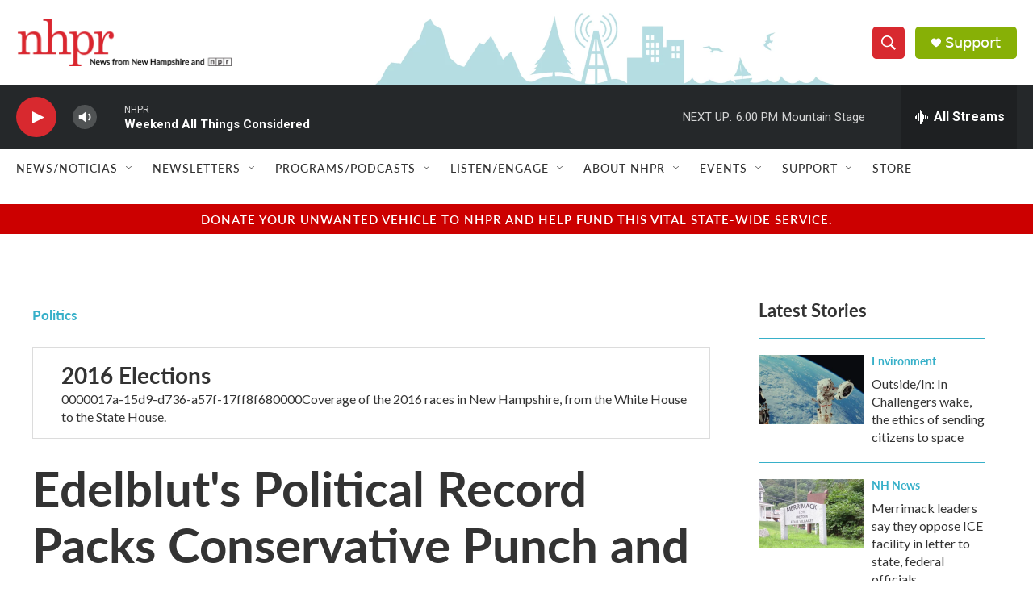

--- FILE ---
content_type: text/html; charset=utf-8
request_url: https://www.google.com/recaptcha/api2/aframe
body_size: 163
content:
<!DOCTYPE HTML><html><head><meta http-equiv="content-type" content="text/html; charset=UTF-8"></head><body><script nonce="ACa5Er02OSnwz4Cod5sDHQ">/** Anti-fraud and anti-abuse applications only. See google.com/recaptcha */ try{var clients={'sodar':'https://pagead2.googlesyndication.com/pagead/sodar?'};window.addEventListener("message",function(a){try{if(a.source===window.parent){var b=JSON.parse(a.data);var c=clients[b['id']];if(c){var d=document.createElement('img');d.src=c+b['params']+'&rc='+(localStorage.getItem("rc::a")?sessionStorage.getItem("rc::b"):"");window.document.body.appendChild(d);sessionStorage.setItem("rc::e",parseInt(sessionStorage.getItem("rc::e")||0)+1);localStorage.setItem("rc::h",'1769295502021');}}}catch(b){}});window.parent.postMessage("_grecaptcha_ready", "*");}catch(b){}</script></body></html>